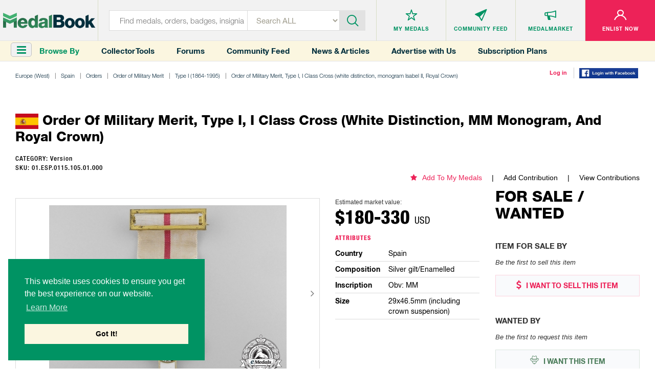

--- FILE ---
content_type: text/html; charset=utf-8
request_url: https://medalbook.herokuapp.com/europe/spain/orders/order-of-military-merit/type-i-1864-1995/order-of-military-merit-type-i-i-class-cross-(white-distinction-monogram-isabel-ii-royal-crown)-4/order-of-military-merit-type-i-i-class-cross-(white-distinction-mm-monogram-and-royal-crown)-0
body_size: 40273
content:
<!DOCTYPE html>
<html lang="en">
  <script async src="https://www.googletagmanager.com/gtag/js?id=UA-133495694-1"></script>
<script>
    window.dataLayer = window.dataLayer || [];
    function gtag(){dataLayer.push(arguments);}
    gtag('js', new Date());
    gtag('config', 'UA-133495694-1');
</script>

<script>
    var addGoogleEvent = function (eventCategory, eventAction, eventLabel, eventValue, forwardLink = null) {
        gtag('event', eventAction, {
            'event_category': eventCategory,
            'event_label': eventLabel,
            'event_value': eventValue,
        });

        if (forwardLink){
            setTimeout(function(){
                window.open(forwardLink, '_blank').focus();
            }, 500);
        }
    };
</script>

  <head>
    <meta charset="utf-8">
<meta http-equiv="X-UA-Compatible" content="IE=edge">
<meta name="viewport" content="width=device-width, initial-scale=1">
<meta name="format-detection" content="telephone=no">
<meta name="keywords" content="">

<title>MedalBook  - Order of Military Merit, Type I, I Class Cross (white distinction, MM monogram, and Royal Crown)</title>

<meta name="twitter:card" value="summary">

<meta property="og:site_name" content="Medalbook">

  <meta property='og:title' content="Order of Military Merit, Type I, I Class Cross (white distinction, MM monogram, and Royal Crown)" />

<meta property='og:url' content='https://medalbook.herokuapp.com/europe/spain/orders/order-of-military-merit/type-i-1864-1995/order-of-military-merit-type-i-i-class-cross-(white-distinction-monogram-isabel-ii-royal-crown)-4/order-of-military-merit-type-i-i-class-cross-(white-distinction-mm-monogram-and-royal-crown)-0' />

<meta property="og:type" content="website" />

  <meta property='og:image' content="https://medalbook.herokuapp.com/assets/open_graph_logo-608d034082fa4e2fbf80a70f41788648ab626a6a4f1433834a9cd2ed709d489a.png" />

  <meta name="description" content="The most comprehensive and largest online database and price guide of Military & Historical products. Your Bridge to History.">

  <meta property="og:description" content="The Order of Military Merit (Orden del Mérito Militar) was instituted by Queen Isabel II/Isabella II on August 3, 1864. It was established to recognize either Spanish or foreign military personnel in recognition of outstanding and meritorious actions in time of war or peace.

The Order was origina">

<meta name="csrf-param" content="authenticity_token" />
<meta name="csrf-token" content="38BWe8QkvDL8/gZWg0onYs+xxwteaKdgq61+7+4e7e0BfjgFfWDR8QjN4BX2o+3AVIk8u+67hDJU5pLRrJLEfw==" />

<script>
//<![CDATA[
var AUTH_TOKEN = 'bEkAG7/PU0NndHLZbwW2sqEkVEJVQM4z6VQ+kJsUN7uy925lBos+gJNHlJoa7HwQOhyv8uWT7WEWH9Ku2ZgeKQ==';
//]]>
</script>
<link rel="stylesheet" media="all" href="/assets/application-6c35aebdb030ee95800e94c85bc5460b154150890d4cd577c39c1348e6034b3f.css" data-turbolinks-track="reload" />

<link rel="apple-touch-icon" sizes="180x180" href="/favicons/apple-touch-icon.png">
<link rel="icon" type="image/png" sizes="32x32" href="/favicons/favicon-32x32.png">
<link rel="icon" type="image/png" sizes="16x16" href="/favicons/favicon-16x16.png">
<link rel="manifest" href="/favicons/site.webmanifest">
<link rel="mask-icon" href="/favicons/safari-pinned-tab.svg" color="#5bbad5">
<link rel="shortcut icon" type="image/x-icon" href="/favicons/favicon.ico?v=2">
<meta name="msapplication-TileColor" content="#ffffff">
<meta name="theme-color" content="#ffffff">

<script async src="//pagead2.googlesyndication.com/pagead/js/adsbygoogle.js"></script>
<script>
    (adsbygoogle = window.adsbygoogle || []).push({
        google_ad_client: "ca-pub-2141212811672724",
        enable_page_level_ads: true
    });
</script>


<link rel="stylesheet" media="screen" href="/assets/products/index-8d1b8c5cd93f5a2dd21f61f1359ce2f92a22143debc3d626a90327863f6dcc2f.css" />

  </head>
  <body class="products-layout products">
    <header>
  
  
</header>


<header>
  <div class="top-layer">
    <div class="header-menu"><a href="javascript:void(0)" class="toggleSideNav">
      <div class="icon"><span></span> <span></span> <span></span></div>
    </a></div>
    <div class="header-logo">
      <a href="/" title="Medals">
        <div class='hidden-xs'>
          <img class="img-responsive" src="/assets/logo-35131758a5e92b8b07d53e13bbcf8e41f8cd6bee1c9629e355c0e86761074f9d.png" alt="Medalbook" title="Medalbook" />
        </div>
        <div class='visible-xs'>
          <img class="img-responsive" src="/assets/logo-mobile-188eb1dfae30c473f8bedb12b1fbcfa366d61372df70715e793d4a21953b6cbf.png" alt="Medalbook" title="Medalbook" />
        </div>
      </a>
    </div>
    <div class="header-info search">
      <div class="header-searchbar">
        <form method="GET" action="/products" class="form-inline" id="searchForm">
          <div class="search-left">
            <input type="text" class="inputstyle" placeholder="Find medals, orders, badges, insignia ..."
                   value="" name="search" id="searchField">
            <input type="hidden" value="" name="maker_type" id="makerTypeField">
            <input type="hidden" value="" name="maker_id" id="makerIdField">
            <select class="selectbox" tabindex="2" name="type">
              <option value="">Search ALL</option>
              <option value="makers">Makers</option>
                <option value="orders">Orders</option>
                <option value="medals_and_decorations">Medals &amp; Decorations</option>
                <option value="badges">Badges</option>
                <option value="insignia">Insignia</option>
                <option value="headgear">Headgear</option>
                <option value="edged_weapons">Edged Weapons</option>
                <option value="documents">Documents</option>
                <option value="uniform_tops">Uniform Tops</option>
                <option value="uniform_bottoms">Uniform Bottoms</option>
                <option value="footwear">Footwear</option>
                <option value="belts_and_buckles">Belts &amp; Buckles</option>
                <option value="buttons">Buttons</option>
                <option value="cyphers_and_devices">Cyphers &amp; Devices</option>
                <option value="flags">Flags</option>
                <option value="other">Other</option>
            </select>
          </div>
          <div class="btn-container">
            <div class="btn-inn">
              <button class="btn" type="submit" id="searchBtn" tabindex="3" title="Submit"><i class='icon-icn-search'></i></button>
            </div>
          </div>
        </form>
      </div>
    </div>

      <div class="header-info header-info--loggedOut">
  <ul>
    <li>
      <div class="info-btn">
        <a href="/favorites" title="Medals">
          <div class="info-btn-inn">
            <div class="info-icon">
              <i class='icon-icn-mymedals'></i>
            </div>
            <p>MY MEDALS</p>
          </div>
        </a>
      </div>
    </li>
    <li>
      <div class="info-btn">
        <a href="/community" title="Community Feed">
          <div class="info-btn-inn">
            <div class="info-icon">
              <i class='icon-icn-mymessages'></i>
            </div>
            <p>COMMUNITY <span class='hidden-sm hidden-xs'>FEED</span></p>
          </div>
        </a>
      </div>
    </li>
    <li>
      <div class="info-btn">
        <a href="/listings" title="MedalMarket">
          <div class="info-btn-inn">
            <div class="info-icon">
              <i class='icon-icn-mycommunity'></i>
            </div>
            <p>MEDALMARKET</p>
          </div>
        </a>
      </div>
    </li>
    <li class='user'>
    <div class="info-btn">
        <a href="/users/sign_up" title="Enlist Now">
          <div class="info-btn-inn">
            <div class="info-icon">
              <i class='icon-icn-myaccount'></i>
            </div>
            <p>ENLIST NOW</p>
          </div>
        </a>
      </div>
    </li>
  </ul>
</div>

  </div>

  <div class="bottom-layer hidden-xs">
    <div class="header-menu">
      <a href="javascript:void(0)" class="toggleSideNav">
        <i class="fa fa-bars"></i>
      </a>
      <div>Browse By</div>
    </div>
    <div class="quick-links hidden-sm">
      <a href="/collector-tools">Collector Tools</a>
      <a href="/forum/">Forums</a>
      <a href="/community">Community Feed</a>
      <a href="/news">News &amp; Articles</a>
      <a href="/advertise_with_us">Advertise with Us</a>
      <a href="/pricing">Subscription Plans</a>
    </div>
    <div class="tools">
        <div><a href="/users/sign_in">Log in</a></div>
        <div><a href="/users/auth/facebook">
  <img src='/assets/facebook-login-3f52d3369bc83f0543646bb8b05fedf7b299bb30cec07494c31d4bb2f0ce1b57.png' width='115px'/>
</a></div>
    </div>
  </div>
</header>



    <div class="clr"></div>

    <div class="container-fluid">
      
      

<div class="row marginRow">
  <div class="col-md-12 col-sm-12 col-xs-12">
    <div class="breadcrumbs">
      <ul class="list-unstyled list-inline list-breadcrumbs"><li><a href="/europe-west">Europe (West)</a></li><li><a href="/europe-west/spain-1">Spain</a></li><li><a href="/europe-west/spain/orders">Orders</a></li><li><a href="/europe-west/spain/orders/order-of-military-merit">Order of Military Merit</a></li><li><a href="/europe/spain/orders/order-of-military-merit/type-i-1864-1995">Type I (1864-1995)</a></li><li><a href="/europe/spain/orders/order-of-military-merit/type-i-1864-1995/order-of-military-merit-type-i-i-class-cross-(white-distinction-monogram-isabel-ii-royal-crown)-4">Order of Military Merit, Type I, I Class Cross (white distinction, monogram Isabel II, Royal Crown) </a></li><li><a href="/europe/spain/orders/order-of-military-merit/type-i-1864-1995/order-of-military-merit-type-i-i-class-cross-(white-distinction-monogram-isabel-ii-royal-crown)-4/order-of-military-merit-type-i-i-class-cross-(white-distinction-mm-monogram-and-royal-crown)-0">Product version - Order of Military Merit, Type I, I Class Cross (white distinction, MM monogram, and Royal Crown)</a></li></ul>
    </div>
  </div>
</div>

<div class="productDetailsPage">
  <div class='row marginRow'>
  <div class="col-md-12 col-sm-12 col-xs-12">
    <div class="titleBlock">
      <p class='title'>  <span class='flag-icon flag-url'><img src='https://www.medalbook.com/attachments/7c3d955c6a56381fe04bb6b8c1d00b0c92e812a3/store/fit/100/100/fde469833834314c0063d57c1f219c11d6457105008a45b9227d9695ebdc/1125px-Flag_of_Spain.svg.jpg' style='max-width: 100%; max-height: 100%'/></span> Order of Military Merit, Type I, I Class Cross (white distinction, MM monogram, and Royal Crown)</p>
    </div>
  </div>
</div>


<div class='row '>
  <div class='col-md-6 col-sm-12 col-xs-12'>
      <p class="category">
        CATEGORY: Version
      </p>
    <p class="sku">
      SKU: 01.ESP.0115.105.01.000
    </p>
  </div>
  <div class='col-md-6 col-sm-12 col-xs-12 favoriteAndContributions'>
    <ul class='hidden-xs'>
      <li class='addToMyMedals'>
          <a href='/favorites/add?product_id=19470'><i class='fa fa-star'></i>Add To My Medals</a>
      </li>
      <li>
        <a href="/europe/spain/orders/order-of-military-merit/type-i-1864-1995/order-of-military-merit-type-i-i-class-cross-(white-distinction-monogram-isabel-ii-royal-crown)-4/order-of-military-merit-type-i-i-class-cross-(white-distinction-mm-monogram-and-royal-crown)-0/edit">Add Contribution</a>
      </li>
      <li>
        <a href="/europe/spain/orders/order-of-military-merit/type-i-1864-1995/order-of-military-merit-type-i-i-class-cross-(white-distinction-monogram-isabel-ii-royal-crown)-4/order-of-military-merit-type-i-i-class-cross-(white-distinction-mm-monogram-and-royal-crown)-0/contributions">View Contributions</a>
      </li>
    </ul>
    <div class="productDetails visible-xs">
        <div class="price">
    <p>Estimated market value:</p>
        <h2>
          $180-330
          <span class="priceCurrency">USD</span>
        </h2>
  </div>

    </div>
  </div>

</div>


  <div class="row">
    <div class="col-md-9 col-sm-12-col-xs-12">
      <div class="row product marginRow">
        <div class="col-md-8 col-sm-7 col-xs-12">
          <div class="imageGalleryWrapper no-border-mobile">
            <ul id="imageGallery">
                  <li data-thumb='https://www.medalbook.com/attachments/582ae908916336fdbd3d7a2b8a26f3fa32fcba98/store/fit/1000/750/7d561e0d117e81895fa105ba359e3e5109a70e0dfc526ccbd1202572a0af/1st+Class+Cross+%28white+distinction%29+%28silver+gilt%29+Obverse.jpg' data-src='https://www.medalbook.com/attachments/582ae908916336fdbd3d7a2b8a26f3fa32fcba98/store/fit/1000/750/7d561e0d117e81895fa105ba359e3e5109a70e0dfc526ccbd1202572a0af/1st+Class+Cross+%28white+distinction%29+%28silver+gilt%29+Obverse.jpg'>
                    <img class="img-responsive product-img " alt="1st Class Cross (white distinction) (silver gilt) Obverse" title="1st Class Cross (white distinction) (silver gilt) Obverse" src="https://www.medalbook.com/attachments/8e881431ace3504ca9ea535f8240c7a8a36f660b/store/fit/528/348/7d561e0d117e81895fa105ba359e3e5109a70e0dfc526ccbd1202572a0af/1st+Class+Cross+%28white+distinction%29+%28silver+gilt%29+Obverse.jpg" />
                  </li>
                  <li data-thumb='https://www.medalbook.com/attachments/a9be1eeb98355e7e56e94557f31ac00c33249807/store/fit/1000/750/a471c77f94459b1e166110cd406821114bae81ba9cbf89e607cca8d0876a/1st+Class+Cross+%28white+distinction%29+%28silver+gilt%29+Obverse01.jpg' data-src='https://www.medalbook.com/attachments/a9be1eeb98355e7e56e94557f31ac00c33249807/store/fit/1000/750/a471c77f94459b1e166110cd406821114bae81ba9cbf89e607cca8d0876a/1st+Class+Cross+%28white+distinction%29+%28silver+gilt%29+Obverse01.jpg'>
                    <img class="img-responsive product-img " alt="1st Class Cross (white distinction) (silver gilt) Obverse" title="1st Class Cross (white distinction) (silver gilt) Obverse" src="https://www.medalbook.com/attachments/0a30bdd9335ee113774a85eb1d794cbb5fd0904d/store/fit/528/348/a471c77f94459b1e166110cd406821114bae81ba9cbf89e607cca8d0876a/1st+Class+Cross+%28white+distinction%29+%28silver+gilt%29+Obverse01.jpg" />
                  </li>
                  <li data-thumb='https://www.medalbook.com/attachments/ad44fd31113f04f28bb1fe2d1abcc8f65aa09e34/store/fit/1000/750/e614aebef48096130939176b0a7d3b73342964ff5439d4c985405a5956c4/1st+Class+Cross+%28white+distinction%29+%28silver+gilt%29+Obverse02.jpg' data-src='https://www.medalbook.com/attachments/ad44fd31113f04f28bb1fe2d1abcc8f65aa09e34/store/fit/1000/750/e614aebef48096130939176b0a7d3b73342964ff5439d4c985405a5956c4/1st+Class+Cross+%28white+distinction%29+%28silver+gilt%29+Obverse02.jpg'>
                    <img class="img-responsive product-img " alt="1st Class Cross (white distinction) (silver gilt) Obverse" title="1st Class Cross (white distinction) (silver gilt) Obverse" src="https://www.medalbook.com/attachments/fbb63bd26bcbadadfec5289e135146773d0d16e8/store/fit/528/348/e614aebef48096130939176b0a7d3b73342964ff5439d4c985405a5956c4/1st+Class+Cross+%28white+distinction%29+%28silver+gilt%29+Obverse02.jpg" />
                  </li>
                  <li data-thumb='https://www.medalbook.com/attachments/10228671152fd156f3084cf63a8f928a3fdbd035/store/fit/1000/750/6970ee421c0bffd89f220f7e8c24b4f1a697348f0d6cc271d4c0459e5bac/1st+Class+Cross+%28white+distinction%29+%28silver+gilt%29+Reverse.jpg' data-src='https://www.medalbook.com/attachments/10228671152fd156f3084cf63a8f928a3fdbd035/store/fit/1000/750/6970ee421c0bffd89f220f7e8c24b4f1a697348f0d6cc271d4c0459e5bac/1st+Class+Cross+%28white+distinction%29+%28silver+gilt%29+Reverse.jpg'>
                    <img class="img-responsive product-img " alt="1st Class Cross (white distinction) (silver gilt) Reverse" title="1st Class Cross (white distinction) (silver gilt) Reverse" src="https://www.medalbook.com/attachments/b82bb0f44270096220c81895d0fcf31849f5e949/store/fit/528/348/6970ee421c0bffd89f220f7e8c24b4f1a697348f0d6cc271d4c0459e5bac/1st+Class+Cross+%28white+distinction%29+%28silver+gilt%29+Reverse.jpg" />
                  </li>
                  <li data-thumb='https://www.medalbook.com/attachments/1be6b0690f4da7928163c2982434ea570935c7fb/store/fit/1000/750/9e2d7d36a31ffdb08555343244dbb9434ab73ba16e877f848bfc91d27a2e/1st+Class+Cross+%28white+distinction%29+%28silver+gilt%29+Reverse01.jpg' data-src='https://www.medalbook.com/attachments/1be6b0690f4da7928163c2982434ea570935c7fb/store/fit/1000/750/9e2d7d36a31ffdb08555343244dbb9434ab73ba16e877f848bfc91d27a2e/1st+Class+Cross+%28white+distinction%29+%28silver+gilt%29+Reverse01.jpg'>
                    <img class="img-responsive product-img " alt="1st Class Cross (white distinction) (silver gilt) Reverse" title="1st Class Cross (white distinction) (silver gilt) Reverse" src="https://www.medalbook.com/attachments/4ab261fc48f528f1a77e03dcaad3d64dfae295bd/store/fit/528/348/9e2d7d36a31ffdb08555343244dbb9434ab73ba16e877f848bfc91d27a2e/1st+Class+Cross+%28white+distinction%29+%28silver+gilt%29+Reverse01.jpg" />
                  </li>
                  <li data-thumb='https://www.medalbook.com/attachments/28bee6180f8ca81efc52c2b56c565337bea05f1e/store/fit/1000/750/6412c5b0f85f2588154bf021cee26cb12b1aa13d8acfdbcee75da79e712b/1st+Class+Cross+%28white+distinction%29+%28silver+gilt%29+Reverse02.jpg' data-src='https://www.medalbook.com/attachments/28bee6180f8ca81efc52c2b56c565337bea05f1e/store/fit/1000/750/6412c5b0f85f2588154bf021cee26cb12b1aa13d8acfdbcee75da79e712b/1st+Class+Cross+%28white+distinction%29+%28silver+gilt%29+Reverse02.jpg'>
                    <img class="img-responsive product-img " alt="1st Class Cross (white distinction) (silver gilt) Reverse" title="1st Class Cross (white distinction) (silver gilt) Reverse" src="https://www.medalbook.com/attachments/f8d348e0997988d439400ce3d19dcea687aa19f4/store/fit/528/348/6412c5b0f85f2588154bf021cee26cb12b1aa13d8acfdbcee75da79e712b/1st+Class+Cross+%28white+distinction%29+%28silver+gilt%29+Reverse02.jpg" />
                  </li>
            </ul>
          </div>


            <p id="photoSource-0" class='photoSource photoSourceHidden' style="display: none">
              Image courtesy of 
                eMedals.com
            </p>


            <p id="photoLicensing-0" class='photoSource photoLicensingHidden' style="display: none">
            </p>
            <p id="photoSource-1" class='photoSource photoSourceHidden' style="display: none">
              Image courtesy of 
                eMedals.com
            </p>


            <p id="photoLicensing-1" class='photoSource photoLicensingHidden' style="display: none">
            </p>
            <p id="photoSource-2" class='photoSource photoSourceHidden' style="display: none">
              Image courtesy of 
                eMedals.com
            </p>


            <p id="photoLicensing-2" class='photoSource photoLicensingHidden' style="display: none">
            </p>
            <p id="photoSource-3" class='photoSource photoSourceHidden' style="display: none">
              Image courtesy of 
                eMedals.com
            </p>


            <p id="photoLicensing-3" class='photoSource photoLicensingHidden' style="display: none">
            </p>
            <p id="photoSource-4" class='photoSource photoSourceHidden' style="display: none">
              Image courtesy of 
                eMedals.com
            </p>


            <p id="photoLicensing-4" class='photoSource photoLicensingHidden' style="display: none">
            </p>
            <p id="photoSource-5" class='photoSource photoSourceHidden' style="display: none">
              Image courtesy of 
                eMedals.com
            </p>


            <p id="photoLicensing-5" class='photoSource photoLicensingHidden' style="display: none">
            </p>

        </div>
        <div class="col-md-4 col-sm-5 col-xs-12">
          <div class='visible-xs favoriteAndContributions'>
            <ul>
              <li class='addToMyMedals'>
                  <a href='/favorites/add?product_id=19470'><i class='fa fa-star'></i>Add To My Medals</a>
              </li>
              <li>
                <a href="/europe/spain/orders/order-of-military-merit/type-i-1864-1995/order-of-military-merit-type-i-i-class-cross-(white-distinction-monogram-isabel-ii-royal-crown)-4/order-of-military-merit-type-i-i-class-cross-(white-distinction-mm-monogram-and-royal-crown)-0/edit">Add Contribution</a>
              </li>
              <li>
                <a href="/europe/spain/orders/order-of-military-merit/type-i-1864-1995/order-of-military-merit-type-i-i-class-cross-(white-distinction-monogram-isabel-ii-royal-crown)-4/order-of-military-merit-type-i-i-class-cross-(white-distinction-mm-monogram-and-royal-crown)-0/contributions">View Contributions</a>
              </li>
            </ul>
          </div>
          <div class="productDetails">

              <div class="price">
    <p>Estimated market value:</p>
        <h2>
          $180-330
          <span class="priceCurrency">USD</span>
        </h2>
  </div>


            <div class="details">
              <h3 class='title'>
                Attributes
              </h3>
              <ul class='attributes'>
                  <li>
                    <div class='row'>
                      <div class='col-sm-4'>
                        <div class="title"> Country</div>
                      </div>
                      <div class='col-sm-8'>
                        <div class="description"> Spain </div>
                      </div>
                    </div>
                  </li>
                  <li>
                    <div class='row'>
                      <div class='col-sm-4'>
                        <div class="title"> Composition</div>
                      </div>
                      <div class='col-sm-8'>
                        <div class="description"> Silver gilt/Enamelled </div>
                      </div>
                    </div>
                  </li>
                  <li>
                    <div class='row'>
                      <div class='col-sm-4'>
                        <div class="title"> Inscription</div>
                      </div>
                      <div class='col-sm-8'>
                        <div class="description"> Obv: MM </div>
                      </div>
                    </div>
                  </li>
                  <li>
                    <div class='row'>
                      <div class='col-sm-4'>
                        <div class="title"> Size</div>
                      </div>
                      <div class='col-sm-8'>
                        <div class="description"> 29x46.5mm (including crown suspension) </div>
                      </div>
                    </div>
                  </li>
              </ul>
            </div>
          </div>
        </div>

        <div class="col-md-12 col-sm-12 col-xs-12">
  <div class="historyAndDescription">
    <div class='row'>
      <div class='col-xs-12'>
        <h3>History</h3>
        <p class='readMore'>
            <br>The Order of Military Merit (Orden del Mérito Militar) was instituted by Queen Isabel II/Isabella II on August 3, 1864. It was established to recognize either Spanish or foreign military personnel in recognition of outstanding and meritorious actions in time of war or peace.</br>

<br>The Order was originally awarded in two categories; White Distinction and Red Distinction. The decorations with White Distinction (white enamels) were awarded for distinguished services in peacetime, while the decorations with Red Distinction (red enamels) were awarded for courage and effective actions in combat.  
<br /> 
<br />Originally, there were four grades; IV Class Grand Cross, III Class Breast Star, II Class Breast Star, and I Class Cross. The IV Class Grand Cross was granted to Chiefs, III Class Breast Star was awarded to Generals, while II Class Breast Star and I Class Cross were granted to Officers and enlisted men, respectively. The Silver Cross was added by the First Republic (1873-1874) to reward the troops. </br>

<br>In 1889, the Crosses with Retired Distinction (with enameled stripes on the arms) were added. While the Crosses with Bi-color Distinction were added in 1925, in recognition of merits in time of piece with eminent risk of the life. However, this was suppressed by the Second Republic in 1931.  </br>

<br>Throughout its lifespan, the Order's features were modified several times as consequence of the constantly political changes in Spain. The Order was suspended during the Second Spanish Republic (1931-1938), and it was re-instituted by General Franco after the end of the Civil War in 1939. </br>

<br>The Cross features a clasp on the 12 o'clock arm where is graved the date and name of the rewarded event; if the Order was awarded more than once, the clasps were added on the arms of the Cross.       </br>

<br>The Order was amended last time by Juan Carlos I in 1995, and new grades and distinctions were created. </br>

<br>The Order is classified into Types based on the last Order's amended. Type I consists of the awards granted between 1864 and 1995, while Type II includes the awards granted after 1995.  
<br /> 
<br />In Type I, the first versions of the Order featured the cipher of Isabel II on the reverse medallion; however, after the First Spanish Republic, the Order featured the inscription MM (Mérito Militar/Military Merit). While Carlos VII granted this Order to his own men during the Carlist Wars; these awards featured the cipher of Carlos VII on the reverse of the Cross.  
<br /> 
<br />The I Class Cross may also be known as the Grand Cross when it is worn on a sash and awarded alongside the IV Class Breast Star. The attributes of the I Class Cross transfer over when the cross is awarded as the Grand Cross.</br>

<br>There is known a lot of variety in the size, composition, and design attributes of these Order grades. For instance, the possible insignia that may be featured on the Breast Stars include four Fleur de Lys, the coat of arms of Castile, Leon, Aragon, and Navarre (four alternating lions and castle towers), or no insignia at all. Also the surmounted crown design may be Imperial or Royal crown. 
</br>
        </p>
      </div>
    </div>
  </div>
</div>
      </div>
    </div>

    <div class='col-lg-3 col-md-3 col-sm-12 col-xs-12'>
      <div class='row'>
        <div class='col-xs-12'>
          <div class="marketplace">
  <div class='title'>
    <h2>FOR SALE / WANTED</h2>
  </div>
  <div class="itemSale">
    <h3>Item For Sale By</h3>
      <p class='noItem'>Be the first to sell this item</p>
    <div class="btn-container">
      <a class='sell' href="/user/listings/new?listing_type=offering&amp;product_id=19470" title="I WANT TO SELL THIS ITEM"><i class='fa fa-usd'></i> I WANT TO SELL THIS
        ITEM</a>
    </div>
  </div>
  <div class="itemWanted">
    <h3>Wanted By</h3>
      <p class='noItem'>Be the first to request this item</p>
    <div class="btn-container">
      <a class='want' href="/user/listings/new?listing_type=wanted&amp;product_id=19470" title="I WANT THIS ITEM"><i class='icon-icn-wanted'></i> I WANT THIS ITEM</a>
    </div>
  </div>
</div>

        </div>
        <div class='col-xs-12'>
          <div class='row marginRow' id='googleAdsense_halfPage'>
  <div class='col-sm-12 col-xs-12'>
      <div class='googleAdsense halfPage'>
        <img src='/assets/advertisements/hermannHistorica-halfPage-2-1e9f73bc11df1abf75161fe5d62299b93b14d827b24cd62af957c4c5b30abba2.jpg' alt='' class='img-responsive' onload='addGoogleEvent("Display Ad (Half Page)", "ad_loaded", "Hermann-Historica", 2);'  onclick='addGoogleEvent("Display Ad (Half Page)", "click", "Hermann-Historica", 1, "https://www.hermann-historica.de/en/services/newsletter/" );' />
      </div>
  </div>
</div>

        </div>
      </div>
    </div>
  </div>

  <div class='row'>
    <div class='childGroup in-wear-group'>
    </div>
  </div>
</div>

<div class="forum-container">

<div class='row marginRow'>
  <div class="col-md-12 col-sm-12 col-xs-12">
    <div class="titleBlock">
      <p class='title'>Comments</p>
    </div>
  </div>
</div>

  <!-- Styles for the forum come from `app/assets/stylesheets/frontend/product/forum.css`-->
  <div class="forum">
    <div class="create-comment-wrapper">
    </div>

    <!--<form class="new-comment" id="newComment" method="post" action="">-->
<!--  <input type="text" class="form-control" name="new_comment[:title]" />-->
<!--  <input type="text" class="form-control" name="new_comment[:content]" />-->
<!--  <input type="submit" class="btn btn-primary" value="Create Comment" />-->
<!--</form>-->

  <p class="alert alert-danger text-center"><a href="/users/sign_in">Sign in</a> to comment and reply.</p>

    

  </div>
</div>






<script>
    window.SideNavInitGroupPath = window.SideNavInitGroupPath || [[6302,3199,2958,2957,21336], 6302];
</script>



      <div class='hidden-xs'>
        <div class='row marginRow' id='googleAdsense_leaderboard'>
  <div class='col-sm-12 col-xs-12'>
      <div class='googleAdsense leaderboard hidden-xs'>
        <img src='/assets/advertisements/sammlerCabinett-a2-f02ed95a9816bcc5e57e154da93c2715918481fa10c81a7ac899f81f90198f30.jpg' alt='' class='img-responsive' onload='addGoogleEvent("Display Ad (A2)", "ad_loaded", "Sammler-Cabinett", 2);' onclick='addGoogleEvent("Display Ad (A2)", "click", "Sammler-Cabinett", 1, "https://www.sammler-cabinett.de/" );' />
      </div>
      <div class='googleAdsense leaderboard visible-xs'>
        <img src='/assets/advertisements/sammlerCabinett-a2-mob-8dc9c23ae439d9d5121cbeb2424cae3b57a6fffa3cb035be9be23d13f31c8c13.jpg' alt='' class='img-responsive' onclick='addGoogleEvent("Display Ad (A2)", "click", "Sammler-Cabinett", 1, "https://www.sammler-cabinett.de/" );' />
      </div>
  </div>
</div>
      </div>
      <div class='visible-xs'>
        <div class='row marginRow' id='googleAdsense_inline'>
  <div class='col-sm-12 col-xs-12'>
      <div class='googleAdsense inline'>
        <img src='/assets/inline_ad-ff64b4a2660b637ff144feb021be049917964af910ef9f2d9aa0d1b282472669.png' alt='' class='img-responsive' onload='addGoogleEvent("Display Ad (Inline)", "ad_loaded", "MedalBook Advertising Learn More", 2);' onclick='addGoogleEvent("Display Ad (Inline)", "click", "MedalBook Advertising Learn More", 1, "/advertise_with_us" );' />
      </div>
  </div>
</div>
      </div>
    </div>

    <footer>
  <div class="footer-container">
    <div class="row">
      <div class="col-md-3 col-sm-3">
        <div class="footer-info">
          <h4>MedalBook</h4>
          <ul>
            <li><a href="/about-and-how-to-navigate-medalbook#whatDoWeOffer" title="What do we offer?">What do we offer?</a></li>
            <li><a href="/about-and-how-to-navigate-medalbook#whatWeBelieveIn" title="What we believe In"> What we believe In</a></li>
            <li><a href="/about-and-how-to-navigate-medalbook#howWeCollectData" title="How we Collect Data"> How we Collect Data</a></li>
            <li><a href="/about-and-how-to-navigate-medalbook#howToAdvertise" title="How to Advertise?"> How to Advertise?</a></li>
            <li><a href="/about-and-how-to-navigate-medalbook#howToContribute" title=" How to contribute?"> How to contribute?</a></li>
            <li><a href="/makers">Makers</a></li>
            <li><a href="#" class="coming-soon" title="Our Blog"> Our Blog</a></li>
          </ul>
        </div>
      </div>
      <div class="col-md-3 col-sm-3">
        <div class="footer-info">
          <h4>Organization</h4>
          <ul>
            <li><a href="/about-and-how-to-navigate-medalbook#aboutMedalbook" title="About MedalBook"> About MedalBook</a></li>
            <li><a href="/acknowledgements" title="Acknowledgements">Acknowledgements</a></li>
            <li><a href="/contact_us" title="Contact Us">Contact Us</a></li>
            <li><a href="/terms-and-conditions" title="Terms and Conditions"> Terms And Conditions</a></li>
            <li><a href="/privacy-policy" title="Privacy Policy">Privacy Policy</a></li>
            <li><a href="/community-guidelines" title="Community Guidelines">Community Guidelines</a></li>
            <li><a href="/general-sources" title="General Sources">General Sources</a></li>
          </ul>
        </div>
      </div>
      <div class="col-md-3 col-sm-3">
        <div class="footer-info">
          <h4>Your Account</h4>
          <ul>
              <li><a href="/users/sign_up">enlist now</a></li>
              <li><a href="/users/sign_in">Log In</a></li>
              <li><a href="/favorites">My Medals</a></li>
              <li><a href="/mailbox/inbox">My Messages</a></li>
              <li><a href="/listings" title="MedalMarket">MedalMarket</a></li>
          </ul>
        </div>
      </div>
      <div class="col-md-3 col-sm-3">
        <div class="footer-info social">
          <h4>Follow Us</h4>
          <ul>
            <li><a href="https://www.facebook.com/medalbookinc " title="Facebook" target="_blank"> <img src="/assets/footer-icon1-21e5035954c85d9770b50a73b8e9e0cf478d609eafe60ff6b7849d841766aad0.jpg" alt="Facebook" title="Facebook"> </a></li>
            <li><a href="https://twitter.com/medalbookinc" title="Twitter" target="_blank"> <img src="/assets/footer-icon2-8ffe8f8d16cb63541a7cd6d1fbe5dcc14e868ae9942aa67bf98cc00b849f6b5c.jpg" alt="Twitter" title="Twitter"> </a></li>
            <li><a href="https://www.instagram.com/medalbook_inc/" title="Instagram" target="_blank"> <img src="/assets/footer-icon6-d1ff8a03c15df46e80b3c154a6343c6904528c653ee5daae24eb607c9f2a699f.jpg" alt="Instagram" title="Instagram"> </a></li>
          </ul>

          <span id="siteseal"><script async type="text/javascript" src="https://seal.godaddy.com/getSeal?sealID=noeXX2pGUvco8MWc0oC8YToWsoJZ9c2oeiJNQHce4wOlwqfrpYSdZxJ398op"></script></span>
          
          <div class="copy">
            <p>Copyright &copy; 2026 Medalbook. All rights reserved</p>
          </div>
        </div>
      </div>
    </div>
  </div>
</footer>
<div class='overlay'></div>



    <script src="/assets/application-0fb4f47b99fde6070d2003ee38a8e2259603cc3ceba86c6a4f7343c9076a9151.js" data-turbolinks-track="reload"></script>

    <div id="mySidenav" class="sidenav">
  <div class="nav_top">
    <div class="nav_logo"><img class='img-responsive' src="/assets/menu_logo-55623e2744b34b5137eea25349f1453355e8f045f324080ebc288d9648813b07.png" alt="Medals" title="Medals"></div>
    <div class="nav_close"><a href="javascript:void(0)" class="closebtn closeSideNav"><img src="/assets/close_icon-621ec8f0403b3720fd70498b0155e055936d5a048d0c40c2e732bbac55fcf6f2.png" alt="Close" title="Close"></a></div>
  </div>
  <div class="midel_menu">
    <div id='menuCategories'>
      <p>CATEGORIES</p>
    </div>

    <div id="menuSubCategories">
      <div class="goBack"><a data-id=''>go back</a></div>
      <h2></h2>
      <div class='viewAll'><a data-id='' href=''>View All</a></div>
    </div>

  </div>

  <div class="company_link">
    <p>COMMUNITY</p>
    <ul>
      <li><a href="/listings">MedalMarket</a></li>
      <li><a href="/collector-tools">Collector Tools</a></li>
      <li><a href="/news">News</a></li>
      <li><a href="/forum/">Forums</a></li>
      <li><a href="/community">Community Feed</a></li>
      <li><a href="/about-and-how-to-navigate-medalbook#howToNavigate">How It Works?</a></li>
      <li><a href="/advertise_with_us">Advertise with Us</a></li>
      <li><a href="/pricing">Subscription Plans</a></li>
    </ul>
  </div>

  <div class="company_link account_link">
    <p>ACCOUNT</p>
    <ul>
        <li><a href="/users/sign_up">Enlist Now</a></li>
        <li><a href="/users/sign_in">Log In</a></li>
        <li><a href="/favorites">My Medals</a></li>
        <li><a href="/mailbox/inbox">My Messages</a></li>
    </ul>
  </div>
</div>


    <div id='scrollToTop' onclick='smoothScroll("html,body", 0)'>
  <i class='fa fa-chevron-up'></i>
  <p>Scroll Top</p>
</div>

      <script>
      $('.comment-image-gallery').each(function (i, e) {
          var id = 'comment-image-gallery-adaptive';
          $(e).attr('id', id + i);
          var selector = '#' + id + i;

          $(selector).lightSlider({
              gallery: false,
              item: 4,
              loop: true,
              thumbItem: 9,
              adaptiveHeight: true,
              slideMargin: 0,
              enableDrag: false,
              currentPagerPosition: 'left',
              onSliderLoad: function (el) {
                  el.lightGallery({
                      selector: selector + ' .lslide',
                      closable: false,
                      download: false,
                      share: false,
                      hash: false,
                      fullscreen: false,
                  });
              }
          });
      });
  </script>
  <script>
      var feedReplier = new FeedReplier({
          scrollToInput: true,
          onlyUpdatePlaceholder: true,
          refreshGrid: function() {}
      });

      var feedReplyUpdater = new FeedReplyUpdater({
          scrollToInput: true,
          deletePath: "/comments/delete",
          refreshGrid: function() {}
      });

      var userReporter = new UserReporter({
          reportButtonClass: 'report-user-btn'
      });
  </script>
  <script>
      var readMore = new ReadMore({
          containerClass: 'readMore'
      });
  </script>

  <script>
      gallery = new Gallery({
          showSliderPhotoSource: true,
          showSliderPhotoLicensing: true,
      });

      viewer = new Viewer({
          type: "Product",
          id: 19470,
          country: 'Spain',
          img_src: '<img class="img-responsive product-img " src="https://www.medalbook.com/attachments/be8923900782935cbe07357887bb664f3fb8aa4f/store/fit/528/348/e33e8c39a637b7cd8e83a54f7a15d2c5be78b1c5d16836cbb5a0b3630d5b/1st+Class+Cross+%28white+distinction%29+%28silver+gilt%29+Obverse.jpg" />',
          path: '/europe/spain/orders/order-of-military-merit/type-i-1864-1995/order-of-military-merit-type-i-i-class-cross-(white-distinction-monogram-isabel-ii-royal-crown)-4/order-of-military-merit-type-i-i-class-cross-(white-distinction-mm-monogram-and-royal-crown)-0'
      });
  </script>
  <script>
      var $makerType = $('#makerTypeField');
      var $makerId = $('#makerIdField');
      $(document).on('change', '.maker-select', function () {
          var selectable_type = $(this).find('option:selected').data("selectable_type");
          var valid = selectable_type && this.value;
          $makerType.val(valid ? selectable_type : '');
          $makerId.val(valid ? this.value : '');
      });

      $('#searchForm').submit(function () {
          $(this)
              .find('input')
              .filter(function () {
                  return !this.value;
              })
              .prop('name', '');
      });
  </script>
  <link rel="stylesheet" type="text/css" href="//cdnjs.cloudflare.com/ajax/libs/cookieconsent2/3.1.0/cookieconsent.min.css" />
  <script src="//cdnjs.cloudflare.com/ajax/libs/cookieconsent2/3.1.0/cookieconsent.min.js"></script>
  <script>
      window.addEventListener("load", function(){
          window.cookieconsent.initialise({
              "palette": {
                  "popup": {
                      "background": "#009363"
                  },
                  "button": {
                      "background": "#fbf6e0"
                  }
              },
              "secure": true,
              "position": "bottom-left",
              "content": {
                  "message": "This website uses cookies to ensure you get the best experience on our website. ",
                  "dismiss": "Got It!",
                  "link": "Learn More",
                  "href": "https://www.medalbook.com/privacy-policy"
              }
          })});
  </script>

  <script>
      var sideNav = new FrontendSideNav({
          containerId: 'mySidenav',
          currentGroupId: 0
      });
  </script>

  </body>
</html>


--- FILE ---
content_type: text/html; charset=utf-8
request_url: https://www.google.com/recaptcha/api2/aframe
body_size: 250
content:
<!DOCTYPE HTML><html><head><meta http-equiv="content-type" content="text/html; charset=UTF-8"></head><body><script nonce="AY5RVdPcQQGIfyoPB3tMmg">/** Anti-fraud and anti-abuse applications only. See google.com/recaptcha */ try{var clients={'sodar':'https://pagead2.googlesyndication.com/pagead/sodar?'};window.addEventListener("message",function(a){try{if(a.source===window.parent){var b=JSON.parse(a.data);var c=clients[b['id']];if(c){var d=document.createElement('img');d.src=c+b['params']+'&rc='+(localStorage.getItem("rc::a")?sessionStorage.getItem("rc::b"):"");window.document.body.appendChild(d);sessionStorage.setItem("rc::e",parseInt(sessionStorage.getItem("rc::e")||0)+1);localStorage.setItem("rc::h",'1768769097756');}}}catch(b){}});window.parent.postMessage("_grecaptcha_ready", "*");}catch(b){}</script></body></html>